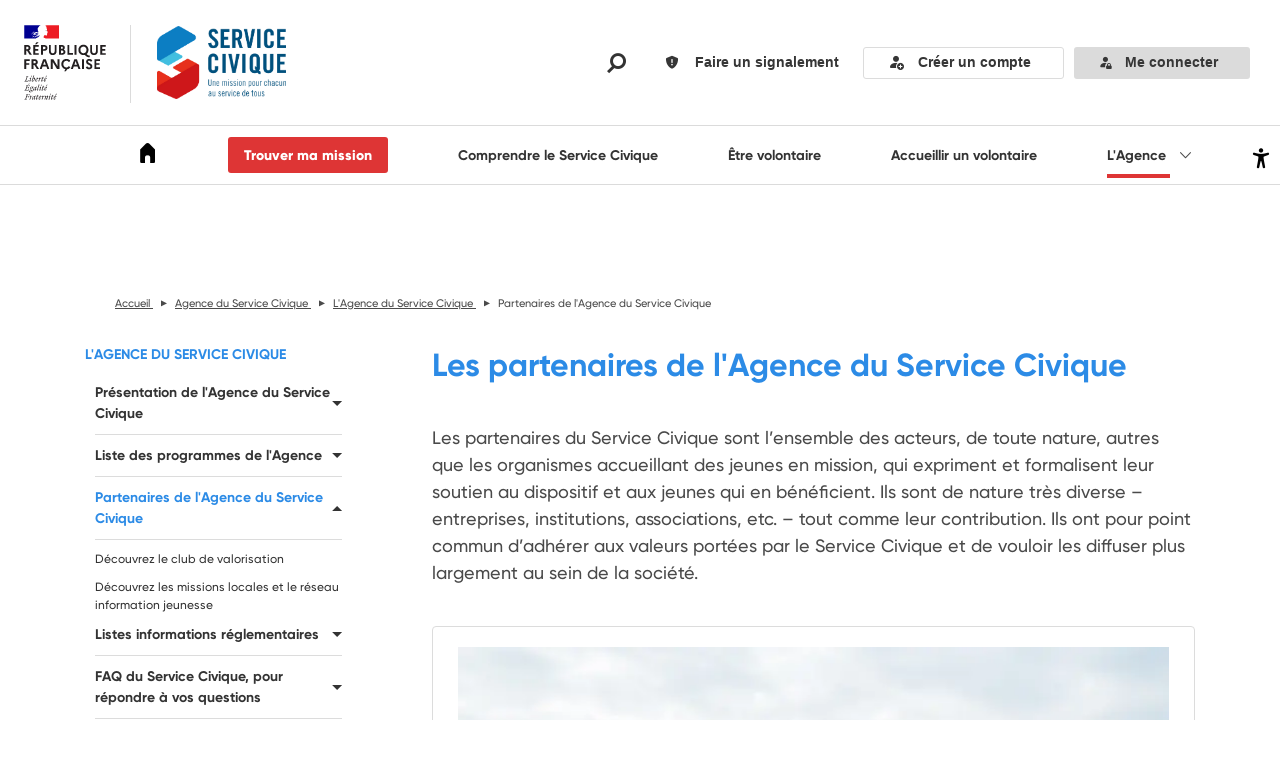

--- FILE ---
content_type: application/javascript; charset=UTF-8
request_url: https://www.service-civique.gouv.fr/15-es2015.921d6885fee337fe64dc.js
body_size: 2644
content:
(window.webpackJsonp=window.webpackJsonp||[]).push([[15],{a2E1:function(t,n,e){"use strict";e.r(n);var i=e("ofXK"),c=e("3Pt+"),o=e("tyNb"),a=e("FpXt"),g=e("en4M"),l=e("fXoL"),r=e("mV4L"),s=e("FX7+");function p(t,n){if(1&t&&(l.Ub(0,"h2",4),l.Oc(1),l.Tb()),2&t){const t=l.gc(2);l.Ab(1),l.Pc(t.config.title)}}function b(t,n){if(1&t&&(l.Pb(0,"img",18),l.hc(1,"apiSource"),l.hc(2,"apiSource")),2&t){const t=n.$implicit;l.nc("src",l.ic(1,3,t.pathFile),l.Gc),l.Bb("data-twic-src",l.ic(2,5,t.pathFile))("alt",t.alt?t.alt:null)}}function d(t,n){if(1&t&&(l.Ub(0,"div",11),l.Ub(1,"div",12),l.Mc(2,b,3,7,"img",13),l.Tb(),l.Ub(3,"div",14),l.Ub(4,"p",15),l.Oc(5),l.Tb(),l.Ub(6,"p",16),l.Oc(7),l.Tb(),l.Ub(8,"a",17),l.Oc(9),l.Tb(),l.Tb(),l.Tb()),2&t){const t=l.gc().$implicit,n=l.gc(2);l.Ab(2),l.nc("ngIf",n.getAsset(t)),l.Ab(3),l.Pc(t.title),l.Ab(2),l.Pc(t.text),l.Ab(1),l.nc("href",t.ctas[0].href,l.Gc),l.Ab(1),l.Pc(t.ctas[0].name)}}function O(t,n){if(1&t&&(l.Pb(0,"img",18),l.hc(1,"apiSource"),l.hc(2,"apiSource")),2&t){const t=n.$implicit;l.nc("src",l.ic(1,3,t.pathFile),l.Gc),l.Bb("data-twic-src",l.ic(2,5,t.pathFile))("alt",t.alt?t.alt:null)}}function P(t,n){if(1&t&&(l.Ub(0,"a",19),l.Ub(1,"div",12),l.Mc(2,O,3,7,"img",13),l.Tb(),l.Ub(3,"div",14),l.Ub(4,"q",20),l.Oc(5),l.Tb(),l.Ub(6,"div",21),l.Ub(7,"p",22),l.Oc(8),l.Tb(),l.Ub(9,"p",23),l.Oc(10),l.Tb(),l.Ub(11,"p",24),l.Oc(12),l.Tb(),l.Tb(),l.Tb(),l.Tb()),2&t){const t=l.gc().$implicit,n=l.gc(2);l.oc("href",t.ctas[0].href,l.Gc),l.Ab(2),l.nc("ngIf",n.getAsset(t)),l.Ab(3),l.Pc(t.text),l.Ab(3),l.Pc(t.title),l.Ab(2),l.Pc(t.subTitle),l.Ab(2),l.Pc(t.summary)}}function f(t,n){if(1&t&&(l.Ub(0,"a",25),l.Ub(1,"div",26),l.Ub(2,"div",27),l.Ub(3,"span",28),l.Oc(4,"Facebook"),l.Tb(),l.Tb(),l.Ub(5,"div",29),l.Ub(6,"p",30),l.Oc(7),l.Tb(),l.Ub(8,"p",31),l.Oc(9),l.Tb(),l.Tb(),l.Tb(),l.Ub(10,"p",16),l.Oc(11),l.Tb(),l.Ub(12,"a",32),l.Oc(13),l.Tb(),l.Tb()),2&t){const t=l.gc().$implicit;l.oc("href",t.ctas[0].href,l.Gc),l.Ab(7),l.Pc(t.title),l.Ab(2),l.Pc(t.subTitle),l.Ab(2),l.Pc(t.text),l.Ab(1),l.nc("href",t.ctas[0].href,l.Gc),l.Ab(1),l.Qc("",t.ctas[0].name," ")}}function m(t,n){if(1&t&&(l.Pb(0,"img",18),l.hc(1,"apiSource"),l.hc(2,"apiSource")),2&t){const t=n.$implicit;l.nc("src",l.ic(1,3,t.pathFile),l.Gc),l.Bb("data-twic-src",l.ic(2,5,t.pathFile))("alt",t.alt?t.alt:null)}}function M(t,n){if(1&t&&(l.Ub(0,"div",33),l.Ub(1,"div",12),l.Mc(2,m,3,7,"img",13),l.Tb(),l.Ub(3,"div",14),l.Ub(4,"p",34),l.Oc(5),l.Tb(),l.Ub(6,"p",16),l.Oc(7),l.Tb(),l.Tb(),l.Ub(8,"a",32),l.Oc(9),l.Tb(),l.Tb()),2&t){const t=l.gc().$implicit,n=l.gc(2);l.Ab(2),l.nc("ngIf",n.getAsset(t)),l.Ab(3),l.Pc(t.title),l.Ab(2),l.Pc(t.text),l.Ab(1),l.nc("href",t.ctas[0].href,l.Gc),l.Ab(1),l.Pc(t.ctas[0].name)}}function _(t,n){if(1&t&&(l.Pb(0,"img",18),l.hc(1,"apiSource"),l.hc(2,"apiSource")),2&t){const t=n.$implicit;l.nc("src",l.ic(1,3,t.pathFile),l.Gc),l.Bb("data-twic-src",l.ic(2,5,t.pathFile))("alt",t.alt?t.alt:null)}}function C(t,n){if(1&t&&(l.Ub(0,"a",35),l.Mc(1,_,3,7,"img",13),l.Ub(2,"div",26),l.Ub(3,"div",36),l.Ub(4,"span",28),l.Oc(5,"Instagram"),l.Tb(),l.Tb(),l.Ub(6,"div",29),l.Ub(7,"p",37),l.Oc(8),l.Tb(),l.Ub(9,"p",38),l.Oc(10),l.Tb(),l.Tb(),l.Tb(),l.Ub(11,"a",32),l.Oc(12),l.Tb(),l.Tb()),2&t){const t=l.gc().$implicit,n=l.gc(2);l.oc("href",t.ctas[0].href,l.Gc),l.Ab(1),l.nc("ngIf",n.getAsset(t)),l.Ab(7),l.Pc(t.title),l.Ab(2),l.Pc(t.subTitle),l.Ab(1),l.nc("href",t.ctas[0].href,l.Gc),l.Ab(1),l.Pc(t.ctas[0].name)}}function x(t,n){if(1&t&&(l.Pb(0,"img",18),l.hc(1,"apiSource"),l.hc(2,"apiSource")),2&t){const t=n.$implicit;l.nc("src",l.ic(1,3,t.pathFile),l.Gc),l.Bb("data-twic-src",l.ic(2,5,t.pathFile))("alt",t.alt?t.alt:null)}}function h(t,n){if(1&t&&(l.Ub(0,"a",39),l.Mc(1,x,3,7,"img",13),l.Ub(2,"div",26),l.Ub(3,"div",40),l.Ub(4,"span",28),l.Oc(5,"TikTok"),l.Tb(),l.Tb(),l.Ub(6,"div",29),l.Ub(7,"p",37),l.Oc(8),l.Tb(),l.Ub(9,"p",38),l.Oc(10),l.Tb(),l.Tb(),l.Tb(),l.Ub(11,"a",32),l.Oc(12),l.Tb(),l.Tb()),2&t){const t=l.gc().$implicit,n=l.gc(2);l.oc("href",t.ctas[0].href,l.Gc),l.Ab(1),l.nc("ngIf",n.getAsset(t)),l.Ab(7),l.Pc(t.title),l.Ab(2),l.Pc(t.subTitle),l.Ab(1),l.nc("href",t.ctas[0].href,l.Gc),l.Ab(1),l.Pc(t.ctas[0].name)}}function u(t,n){if(1&t&&(l.Sb(0),l.Mc(1,d,10,5,"div",5),l.Mc(2,P,13,6,"a",6),l.Mc(3,f,14,6,"a",7),l.Mc(4,M,10,5,"div",8),l.Mc(5,C,13,6,"a",9),l.Mc(6,h,13,6,"a",10),l.Rb()),2&t){const t=n.$implicit;l.Ab(1),l.nc("ngIf","community-grid-item-image-text"===t.component),l.Ab(1),l.nc("ngIf","community-grid-item-testimony"===t.component),l.Ab(1),l.nc("ngIf","community-grid-item-facebook"===t.component),l.Ab(1),l.nc("ngIf","community-grid-item-card"===t.component),l.Ab(1),l.nc("ngIf","community-grid-item-instagram"===t.component),l.Ab(1),l.nc("ngIf","community-grid-item-tiktok"===t.component)}}function k(t,n){if(1&t&&(l.Sb(0),l.Mc(1,p,2,1,"h2",1),l.Ub(2,"div",2),l.Mc(3,u,7,6,"ng-container",3),l.Tb(),l.Rb()),2&t){const t=l.gc();l.Ab(1),l.nc("ngIf",t.config.title),l.Ab(2),l.nc("ngForOf",t.config.blocks)}}let v=(()=>{class t extends g.a{}return t.\u0275fac=function(n){return w(n||t)},t.\u0275cmp=l.Ib({type:t,selectors:[["app-community-grid"]],features:[l.xb],decls:1,vars:1,consts:[[4,"ngIf"],["class","title size-2",4,"ngIf"],[1,"tiles-container"],[4,"ngFor","ngForOf"],[1,"title","size-2"],["class","tile image-text",4,"ngIf"],["class","tile testimony",3,"href",4,"ngIf"],["class","tile facebook","target","_blank","rel","noopener noreferrer",3,"href",4,"ngIf"],["class","tile card",4,"ngIf"],["class","tile instagram","target","_blank","rel","noopener noreferrer",3,"href",4,"ngIf"],["class","tile tiktok","target","_blank","rel","noopener noreferrer",3,"href",4,"ngIf"],[1,"tile","image-text"],[1,"visual-part"],["class","visual","width","100","height","100",3,"src",4,"ngIf"],[1,"text-part"],["role","heading","aria-level","2",1,"title","size-2","has-context-color"],["role","heading","aria-level","5",1,"text","size-5"],["target","_blank","rel","noopener noreferrer",1,"button","cta","is-secondary",3,"href"],["width","100","height","100",1,"visual",3,"src"],[1,"tile","testimony",3,"href"],["role","heading","aria-level","2",1,"text","size-2","has-context-color"],[1,"people-part"],["role","heading","aria-level","5",1,"title","size-5","has-context-color"],["role","heading","aria-level","5",1,"sub-title","size-5","has-context-color"],["role","heading","aria-level","5",1,"sub-title2","size-5","has-context-color"],["target","_blank","rel","noopener noreferrer",1,"tile","facebook",3,"href"],[1,"origin-container"],[1,"social-icon","icon-facebook"],[1,"accessibility"],[1,"origin-info-container"],["role","heading","aria-level","4",1,"origin","size-4"],["role","heading","aria-level","4",1,"count","size-4"],["target","_blank","rel","noopener noreferrer",1,"button","cta",3,"href"],[1,"tile","card"],["role","heading","aria-level","2",1,"title","size-2"],["target","_blank","rel","noopener noreferrer",1,"tile","instagram",3,"href"],[1,"social-icon","icon-instagram"],["role","heading","aria-level","5",1,"origin","size-5"],["role","heading","aria-level","5",1,"count","size-5"],["target","_blank","rel","noopener noreferrer",1,"tile","tiktok",3,"href"],[1,"social-icon","icon-tiktok"]],template:function(t,n){1&t&&l.Mc(0,k,4,2,"ng-container",0),2&t&&l.nc("ngIf",n.config)},directives:[i.t,i.s,r.a],pipes:[s.a],styles:['@charset "UTF-8";.tile[_ngcontent-%COMP%]{display:block;overflow:hidden;min-height:280px;margin-bottom:8px;text-align:left}.tile[_ngcontent-%COMP%]   .visual[_ngcontent-%COMP%]{width:100%;height:100%;font-family:"object-fit: cover";-o-object-fit:cover;object-fit:cover}.tile.image-text[_ngcontent-%COMP%]{position:relative;border:1px solid #dcdcdc}.tile.image-text[_ngcontent-%COMP%]   .title[_ngcontent-%COMP%]{padding:0;text-align:left}.tile.image-text[_ngcontent-%COMP%]   .text-part[_ngcontent-%COMP%]{padding:25px}.tile.image-text[_ngcontent-%COMP%]   .cta[_ngcontent-%COMP%]{margin-top:25px}.tile.testimony[_ngcontent-%COMP%]{position:relative;border:1px solid #dcdcdc}.tile.testimony[_ngcontent-%COMP%]   .visual-part[_ngcontent-%COMP%]{overflow:hidden;height:100%}.tile.testimony[_ngcontent-%COMP%]   .text-part[_ngcontent-%COMP%]{display:flex;flex-direction:column;justify-content:space-between;padding:25px;background:#fff;color:#2c8be6;line-height:1}.tile.testimony[_ngcontent-%COMP%]   .text[_ngcontent-%COMP%]:after, .tile.testimony[_ngcontent-%COMP%]   .text[_ngcontent-%COMP%]:before{content:"\u201c"}.tile.testimony[_ngcontent-%COMP%]   .people-part[_ngcontent-%COMP%]{padding-right:25px}.tile.testimony[_ngcontent-%COMP%]   .title[_ngcontent-%COMP%]{padding:0;margin-bottom:0;font-family:Gilroy-ExtraBold,Arial,Helvetica,sans-serif;text-align:left}.tile.testimony[_ngcontent-%COMP%]   .sub-title[_ngcontent-%COMP%]{line-height:1.3}.tile.testimony[_ngcontent-%COMP%]   .sub-title2[_ngcontent-%COMP%]{font-family:Gilroy-Bold,Arial,Helvetica,sans-serif;line-height:1.3;text-transform:uppercase}.tile.facebook[_ngcontent-%COMP%], .tile.instagram[_ngcontent-%COMP%], .tile.tiktok[_ngcontent-%COMP%], .tile.twitter[_ngcontent-%COMP%]{position:relative;padding:30px 35px 25px 60px;color:#fff}.tile.facebook[_ngcontent-%COMP%]   .origin[_ngcontent-%COMP%], .tile.instagram[_ngcontent-%COMP%]   .origin[_ngcontent-%COMP%], .tile.tiktok[_ngcontent-%COMP%]   .origin[_ngcontent-%COMP%], .tile.twitter[_ngcontent-%COMP%]   .origin[_ngcontent-%COMP%]{font-family:Gilroy-Bold,Arial,Helvetica,sans-serif}.tile.facebook[_ngcontent-%COMP%]   .social-icon[_ngcontent-%COMP%], .tile.instagram[_ngcontent-%COMP%]   .social-icon[_ngcontent-%COMP%], .tile.tiktok[_ngcontent-%COMP%]   .social-icon[_ngcontent-%COMP%], .tile.twitter[_ngcontent-%COMP%]   .social-icon[_ngcontent-%COMP%]{position:absolute;z-index:10;top:33px;left:25px;font-size:3rem}.tile.facebook[_ngcontent-%COMP%]   .cta[_ngcontent-%COMP%], .tile.instagram[_ngcontent-%COMP%]   .cta[_ngcontent-%COMP%], .tile.tiktok[_ngcontent-%COMP%]   .cta[_ngcontent-%COMP%], .tile.twitter[_ngcontent-%COMP%]   .cta[_ngcontent-%COMP%]{position:absolute;bottom:25px;left:60px}@media screen and (max-width:767px){.tile.facebook[_ngcontent-%COMP%]   .cta[_ngcontent-%COMP%], .tile.instagram[_ngcontent-%COMP%]   .cta[_ngcontent-%COMP%], .tile.tiktok[_ngcontent-%COMP%]   .cta[_ngcontent-%COMP%], .tile.twitter[_ngcontent-%COMP%]   .cta[_ngcontent-%COMP%]{position:absolute;left:50%;transform:translateX(-50%);padding:15;width:auto}}.tile.facebook[_ngcontent-%COMP%]   .cta[_ngcontent-%COMP%], .tile.twitter[_ngcontent-%COMP%]   .cta[_ngcontent-%COMP%]{position:static}.tile.facebook[_ngcontent-%COMP%], .tile.twitter[_ngcontent-%COMP%]{background:#2c8be6}.tile.facebook[_ngcontent-%COMP%]   .text[_ngcontent-%COMP%], .tile.twitter[_ngcontent-%COMP%]   .text[_ngcontent-%COMP%]{padding-top:10px;padding-bottom:15px}.tile.instagram[_ngcontent-%COMP%]   .visual[_ngcontent-%COMP%], .tile.tiktok[_ngcontent-%COMP%]   .visual[_ngcontent-%COMP%]{position:absolute;z-index:0;top:0;left:0}.tile.instagram[_ngcontent-%COMP%]   .social-icon[_ngcontent-%COMP%], .tile.tiktok[_ngcontent-%COMP%]   .social-icon[_ngcontent-%COMP%]{top:0;left:-35px}.tile.instagram[_ngcontent-%COMP%]   .origin-container[_ngcontent-%COMP%], .tile.tiktok[_ngcontent-%COMP%]   .origin-container[_ngcontent-%COMP%]{position:relative}.tile.instagram[_ngcontent-%COMP%]   .origin-container[_ngcontent-%COMP%]:before, .tile.tiktok[_ngcontent-%COMP%]   .origin-container[_ngcontent-%COMP%]:before{position:absolute;z-index:1;top:-100%;right:-75px;left:-75px;height:100%;margin-top:-30px;box-shadow:10px 100px 100px rgba(0,0,0,.6);content:""}.tile.instagram[_ngcontent-%COMP%]   .origin-info-container[_ngcontent-%COMP%], .tile.tiktok[_ngcontent-%COMP%]   .origin-info-container[_ngcontent-%COMP%]{position:relative;z-index:10}.tile.card[_ngcontent-%COMP%]{padding:20px;background:#2c8be6;color:#fff}.tile.card[_ngcontent-%COMP%]   .visual[_ngcontent-%COMP%]{box-shadow:5px 5px 20px 5px rgba(0,0,0,.3)}.tile.card[_ngcontent-%COMP%]   .title[_ngcontent-%COMP%]{padding:52px 0 0;margin:0;color:#fff;text-align:left}.tile.card[_ngcontent-%COMP%]   .text[_ngcontent-%COMP%]{padding:30px 0 0}.tile.card[_ngcontent-%COMP%]   .cta[_ngcontent-%COMP%]{position:absolute;bottom:20px;left:20px}@media screen and (min-width:1023px){.tiles-container[_ngcontent-%COMP%]{display:-ms-grid;display:grid;-ms-grid-rows:300px 16px 300px;grid-template-columns:1fr 16px 1fr}.tile[_ngcontent-%COMP%]{height:auto;min-height:auto;margin-bottom:0}}@media screen and (min-width:1023px) and (min-width:1440px){.tile.image-text[_ngcontent-%COMP%]   .cta[_ngcontent-%COMP%]{position:absolute;bottom:25px;left:30px}}@media screen and (min-width:1023px) and (max-width:1439px){.tile.image-text[_ngcontent-%COMP%]{padding-bottom:115px}}@media screen and (min-width:1023px){.tile.image-text[_ngcontent-%COMP%]   .visual-part[_ngcontent-%COMP%], .tile.testimony[_ngcontent-%COMP%]   .visual-part[_ngcontent-%COMP%]{height:calc(50% - 8px)}.tile.image-text[_ngcontent-%COMP%]   .text-part[_ngcontent-%COMP%], .tile.testimony[_ngcontent-%COMP%]   .text-part[_ngcontent-%COMP%]{height:280px;height:calc(50% + 8px);padding:15px 30px 30px}}@media screen and (min-width:1023px){.tile.testimony[_ngcontent-%COMP%]   .text[_ngcontent-%COMP%]{line-height:1.3em}.tile.testimony[_ngcontent-%COMP%]   .people-part[_ngcontent-%COMP%]{padding-right:30px}.tile.testimony[_ngcontent-%COMP%]   .sub-title2[_ngcontent-%COMP%]{padding-top:3px}}@media screen and (min-width:1023px){.tile.facebook[_ngcontent-%COMP%], .tile.instagram[_ngcontent-%COMP%], .tile.tiktok[_ngcontent-%COMP%], .tile.twitter[_ngcontent-%COMP%]{padding-right:75px;padding-left:75px}.tile.facebook[_ngcontent-%COMP%]   .cta[_ngcontent-%COMP%], .tile.instagram[_ngcontent-%COMP%]   .cta[_ngcontent-%COMP%], .tile.tiktok[_ngcontent-%COMP%]   .cta[_ngcontent-%COMP%], .tile.twitter[_ngcontent-%COMP%]   .cta[_ngcontent-%COMP%]{left:75px}}@media screen and (min-width:1023px){.tile.instagram[_ngcontent-%COMP%]   .social-icon[_ngcontent-%COMP%], .tile.tiktok[_ngcontent-%COMP%]   .social-icon[_ngcontent-%COMP%]{left:-50px}}@media screen and (min-width:1023px){.tile.card[_ngcontent-%COMP%]{padding:30px}.tile.card[_ngcontent-%COMP%]   .title[_ngcontent-%COMP%]{padding:40px 0 0}.tile.card[_ngcontent-%COMP%]   .text[_ngcontent-%COMP%]{padding:24px 0 0}.tile.card[_ngcontent-%COMP%]   .cta[_ngcontent-%COMP%]{bottom:30px;left:30px}}@media screen and (min-width:1023px){.tile[_ngcontent-%COMP%]:first-child{-ms-grid-row:1;grid-row:1/span 3;-ms-grid-row-span:3}}@media screen and (min-width:1023px){.tile[_ngcontent-%COMP%]:nth-child(2){-ms-grid-column:3;grid-column:3;-ms-grid-row:1;grid-row:1}}@media screen and (min-width:1023px){.tile[_ngcontent-%COMP%]:nth-child(3){-ms-grid-column:3;grid-column:3;-ms-grid-row:3;grid-row:3}}@media screen and (min-width:1440px){.tiles-container[_ngcontent-%COMP%]{-ms-grid-rows:400px 16px 400px;grid-template-rows:400px 16px 400px}.tile.card[_ngcontent-%COMP%]{padding:40px}.tile.card[_ngcontent-%COMP%]   .title[_ngcontent-%COMP%]{padding:40px 0 0}.tile.card[_ngcontent-%COMP%]   .text[_ngcontent-%COMP%]{padding:24px 0 0}.tile.card[_ngcontent-%COMP%]   .cta[_ngcontent-%COMP%]{bottom:40px;left:40px}}.button[_ngcontent-%COMP%]:focus{border:1px solid #363636;background-color:#f3f4f4;-webkit-text-decoration:underline #363636;text-decoration:underline #363636;outline:none}']}),t})();const w=l.Wb(v);e.d(n,"CommunityGridModule",(function(){return T}));let T=(()=>{class t{}return t.entry=v,t.\u0275mod=l.Mb({type:t}),t.\u0275inj=l.Lb({factory:function(n){return new(n||t)},imports:[[i.c,o.j,a.a,c.p,c.E]]}),t})()}}]);